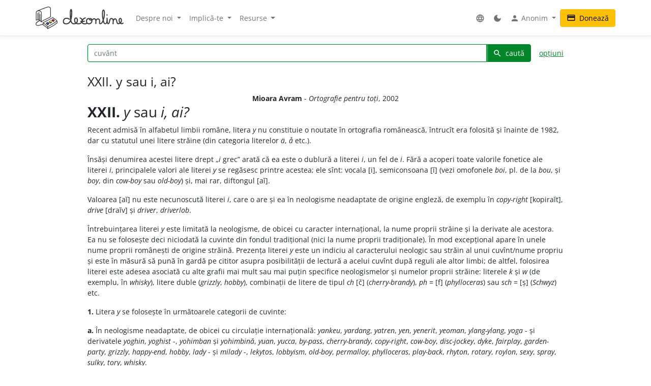

--- FILE ---
content_type: text/html; charset=UTF-8
request_url: https://dexonline.ro/articol/XXII._y_sau_i%2C_ai%3F
body_size: 16582
content:
<!DOCTYPE html> <html> <head> <title>XXII. y sau i, ai? | dexonline</title> <meta charset="utf-8"> <meta content="width=device-width, initial-scale=1.0, maximum-scale=3.0, user-scalable=yes" name="viewport"> <meta name="color-scheme" content="light dark"> <script>
  function applyColorScheme() {
        document.documentElement.className = getColorScheme();
  }

  function getColorScheme() {
    var ls = localStorage.getItem('colorScheme');
    if (ls) {
      return ls;
    }
    if (window.matchMedia('(prefers-color-scheme: dark)').matches) {
      return 'dark';
    }
    return 'light';
  }

  function setColorScheme(scheme) {
    localStorage.setItem('colorScheme', scheme);
    applyColorScheme();
  }

  applyColorScheme();

      window.matchMedia("(prefers-color-scheme: dark)").addEventListener(
    'change', applyColorScheme
  );
</script> <meta property="og:image" content="/img/logo/logo-og.png"> <meta property="og:type" content="website"> <meta property="og:title" content="dexonline"> <link rel="image_src" href="/img/logo/logo-og.png"> <link href="/css/merged/c8be8df3d65948fb2ec3f431b1ea2257.css?v=20250705052610" rel="stylesheet" type="text/css"> <script src="/js/merged/aba23f2a68e27a10bc6fb22cb90f1587.js?v=20251215002340"></script> <link rel="search" type="application/opensearchdescription+xml" href="https://dexonline.ro/static/download/dex.xml" title="Căutare dexonline.ro"> <link href="https://plus.google.com/100407552237543221945" rel="publisher"> <link rel="alternate" type="application/rss+xml" title="Cuvântul zilei" href="https://dexonline.ro/cuvantul-zilei"> <link rel="alternate" hreflang="en" href="https://dexonline.ro/article/XXII._y_sau_i%2C_ai%3F"> <link rel="alternate" hreflang="ro" href="https://dexonline.ro/articol/XXII._y_sau_i%2C_ai%3F"> <link rel="icon" type="image/svg+xml" href="/img/favicon.svg"> <link rel="apple-touch-icon" href="/img/apple-touch-icon.png"> </head> <body class="other"> <header> <section class="banner-section" data-placement="default"> <ins id="revive-container" data-revive-zoneid="" data-revive-id="f5bd0e4f25d7142abd5ac52d3d518b1c"></ins> <script>
  reviveInit({"url":"https:\/\/dexonline.ro\/revive\/www\/delivery\/asyncjs.php","id":"f5bd0e4f25d7142abd5ac52d3d518b1c","sizes":[[2184,270,14],[1456,180,13],[728,90,1],[364,45,12],[320,50,2]],"maxHeight":0.25});
</script> </section> <nav class="navbar navbar-expand-md navbar-light mb-3"> <div class="container"> <a class="navbar-brand order-0" href="/" title="Pagina principală"> <svg xmlns="http://www.w3.org/2000/svg" width="311px" height="78.1px" viewBox="0 0 311 78.1" role="img"> <title>dexonline logo</title> <style> g { stroke: #000; stroke-linecap: round; stroke-linejoin: round; stroke-width: 1.25; } @media (prefers-color-scheme: dark) { g { stroke: #fff; } } </style> <g> <path fill="none" stroke-width="2.25" d="M75.3,50.5c-11.2,8-19.3,12.7-32.4,19.8c-6.1-6.2-9.1-8.9-16.6-13.9c12.7-6.5,20.6-10.1,34.2-18c5.9,4.3,10,6.4,15,11.3 M26.3,56.4l0.3,6.9 M42.8,70.6c0.3,1.2,0.6,4.9,0.7,6.1 M75.6,49.8l0.7,7 M26.6,63.3c6.7,6.5,10.7,6.5,16.5,13.7 M43.5,76.8c2.2-1.2,5.4-2.8,8.1-4.2c4.3-2.1,6.7-4.2,11.1-6.2c6.1-2.8,7.7-6.4,13.5-9.7 M2,47.5c7.8-3.8,14.3,0.7,18.2,6c0-8,0.5-12,0.5-20c0-13.2,0.4-18.7-9.2-18.7c-10,0-9.7,3.4-9.7,14.4C1.9,39.5,2,37.2,2,47.5 M7.5,22.6C7.6,28.2,8,40.5,8,46.1 M12.1,20.5v26.4 M15.8,27.1c0.1,6.4,0.3,18.2,0.3,21.8 M5.7,15.5c14.5-6.7,21.8-9,36.2-13.7c0.9-0.3,3.2-0.9,4.4-0.6 M20.2,53.5c10.2-9.2,21.3-10.1,32.7-17.8 M46.3,1.2c6.7,1.1,6.7,2.9,6.7,13.9c0,7.3,0,13.3,0,20.6 M15.1,48.7c-8.5,3.5-14,8.9-14,11.9c0,4.3,3.9,5.5,8.1,5.5c5.2,0,7.7-3.3,12.9-3.3c1.3,0,3.1,0.1,4.4,0.5"/> <path stroke-width="1.3887" d="M37.5,59.6c1.2,1.7,3.1,2.7,4.6,4.4l0.8-0.4c0,0,3.8-2.2,4.5-2.9l0.3-2.3l-10.1-0.8L37.5,59.6z M48.5,54.6c1.2,1.7,2.7,2.3,4.2,3.9l2.5-1.6c0,0,0.9-0.5,1.6-1.2l0.2-2.3l-8.4-0.9L48.5,54.6z M57.5,48.9c1.2,1.7,2.8,2.8,4.5,4c0,0,1.6-1.1,2.3-1.7c0.7-0.6,1.4-0.8,2.1-1.5l0.2-2.3l-9.1-0.5L57.5,48.9z"/> <path fill="#3e66b0" d="M43.9,54c1.1,1.7,2.5,2.3,3.8,3.9c-2.1,1.4-3.1,2.3-5.5,3.4c-0.1-0.1-4.3-4.1-4.6-4.2l5.9-3.5L43.9,54z"/> <path fill="#fff200" d="M52.8,49.2c1.8,1,3.5,2.3,4.2,3.8c-0.6,1-2.4,2-4.2,3c-0.8-0.9-1.5-1.2-2.5-2c-0.7-0.6-1.7-1-1.7-1.9c0-0.3,0.2-0.4,0.2-0.7C49.8,50.6,51.6,49.8,52.8,49.2z"/> <path fill="#ed1c24" d="M57.6,46.4c1.6-0.8,3.3-2.2,4.7-3.1c1.6,1.2,2.7,2.4,4.4,3.6c-1.1,1.4-2.8,2.2-4.6,3.5C60.4,48.9,59,48,57.6,46.4z"/> <path fill="none" stroke-width="3.7" d="M119.3,44.6c-1.1-1.8-3.6-3.9-11-3.9c-5.8,0-10.2,5.2-10.2,11c0,5.7,4.4,8.6,10.1,8.6c17.5,0,19.4-23,19.4-40.6c0-13.3-4.8-11.8-4.8,0.5c0,4.3,0,6.7,0,11c0,13.1,1.7,29,12.1,29c8.2,0,12.9-4.4,12.9-12.7c0-10.5-10-10.2-10,0.3c0,7.8,5.3,12.4,13.1,12.4c7.5,0,13.5-4.3,13.5-11.9c0-4.3-3.1-7-7-8.6 M175.7,39.4c-6.6,2.2-11.3,7-11.3,14c0,5.5,4.2,7,9.7,7c2.2,0,3.2-0.5,5.4-1.1 M175.7,39.4c-6.6,2.2-11.3,7-11.3,14c0,5.5,4.2,7,9.7,7c2.2,0,3.2-0.5,5.4-1.1 M159.5,51.8c5,0,7.9-0.1,12.9-0.5 M187.2,41.5c-4.9,1.2-7.5,5.3-7.5,10.2c0,4.8,4.3,8.6,9.2,8.6c5.8,0,10.2-5.1,10.2-10.9c0-5.7-2.1-7.9-7-7.7c-2.2,0.3-2.6,2.6-1.1,4c1.5,1.2,3.2,1.6,5.4,1.6c4.6,0,6.2-4.9,10.8-4.9c3.8,0,5.9,4.2,5.9,8c0,3.4-0.3,5.4-0.3,8.8c0-2.8,0.2-4.6,0.2-7.4c0-4.6,3-8.8,7.6-8.8c2.8,0,5.4,2.4,5.4,5.3c0,5.1,0,4.4,0,9.6c0,1.5,1.6,1.9,2.7,1.9c5.7,0,7.4-5.7,9.7-10.8c4-8.9,4.9-15,4.9-24.8c0-17.1-7.1-15.3-7.1,1.1c0,7.8,0.1,12,2.3,19.4c1.8,6.1,1.2,15.3,7.5,15.3c2.8,0,5.6-3.7,6-7c0.8-6.3,0.6-6.6,0.6-12.4c0.3,5.4,0.3,3.8,0.3,6.8c0,15.3,4.6,13.1,5.9,11.2c4.7-6.5,1-17,9.1-17c3.2,0,6.1,2.8,6.1,6c0,4.9,0,7.6,0,12.5c-0.2-7.8,0.2-17.3,7.3-17.3c7.9,0,3,17,10.9,17c6.6,0,11.4-5.5,11.4-12.2c0-8.2-8.4-9.2-8.4,1.3c0,5.4,7.2,14.9,13.9,8.8 M252.4,28.8l-0.1,0.9"/> </g> </svg> </a> <div class="collapse navbar-collapse order-5 order-md-2" id="navMenu"> <ul class="navbar-nav"> <li class="nav-item dropdown"> <a class="nav-link dropdown-toggle" href="#" role="button" data-bs-toggle="dropdown" aria-expanded="false"> Despre noi </a> <ul class="dropdown-menu"> <li> <a href="https://wiki.dexonline.ro/wiki/Informa%C8%9Bii" class="dropdown-item" target="_blank"> Informații </a> </li> <li> <a href="/contact" class="dropdown-item"> Contact </a> </li> <li> <a href="https://blog.dexonline.ro" class="dropdown-item"> Blog </a> </li> <li> <a href="/newsletter" class="dropdown-item"> Newsletter </a> </li> </ul> </li> <li class="nav-item dropdown"> <a class="nav-link dropdown-toggle" href="#" role="button" data-bs-toggle="dropdown" aria-expanded="false"> Implică-te </a> <ul class="dropdown-menu"> <li> <a href="https://wiki.dexonline.ro/wiki/Cum_pute%C8%9Bi_ajuta" class="dropdown-item"> Cum poți ajuta </a> </li> <li> <a href="/top" class="dropdown-item"> Topul voluntarilor </a> </li> </ul> </li> <li class="nav-item dropdown"> <a class="nav-link dropdown-toggle" href="#" role="button" data-bs-toggle="dropdown" aria-expanded="false"> Resurse </a> <ul class="dropdown-menu"> <li> <a href="https://wiki.dexonline.ro/wiki/Abrevieri" class="dropdown-item" target="_blank"> Abrevieri folosite </a> </li> <li> <a href="/articole" class="dropdown-item"> Articole lingvistice </a> </li> <li> <a href="/articol/Ghid_de_exprimare_corect%C4%83" class="dropdown-item"> Ghid de exprimare </a> </li> <li> <a href="/cuvantul-zilei" class="dropdown-item"> Cuvântul zilei </a> </li> <li> <a href="/cuvantul-lunii" class="dropdown-item"> Cuvântul lunii </a> </li> <li> <a href="/cuvinte-aleatorii" class="dropdown-item"> Cuvinte aleatorii </a> </li> <li> <a href="/scrabble" class="dropdown-item"> Scrabble </a> </li> <li> <a href="/unelte" class="dropdown-item"> Unelte </a> </li> <li> <a href="/legaturi" class="dropdown-item"> Legături externe </a> </li> </ul> </li> </ul> <ul class="navbar-nav ms-auto"> <li class="nav-item dropdown"> <a class="nav-link" href="#" role="button" data-bs-toggle="dropdown" aria-expanded="false"> <span class="material-icons ">language</span> </a> <ul class="dropdown-menu"> <li> <a href="/changeLocale?id=en_US.utf8" class="dropdown-item"> <span class="invisible"> <span class="material-icons ">done</span> </span> English </a> </li> <li> <a href="/changeLocale?id=es_ES.utf8" class="dropdown-item"> <span class="invisible"> <span class="material-icons ">done</span> </span> español </a> </li> <li> <a href="/changeLocale?id=hu_HU.utf8" class="dropdown-item"> <span class="invisible"> <span class="material-icons ">done</span> </span> magyar </a> </li> <li> <a href="/changeLocale?id=ro_RO.utf8" class="dropdown-item"> <span > <span class="material-icons ">done</span> </span> română </a> </li> </ul> </li> <li class="nav-item"> <a class="nav-link light-mode-toggle" data-mode="light" href="#" title="modul luminos"> <span class="material-icons ">light_mode</span> </a> <a class="nav-link dark-mode-toggle" data-mode="dark" href="#" title="modul întunecat"> <span class="material-icons ">dark_mode</span> </a> </li> <li class="nav-item dropdown"> <a class="nav-link dropdown-toggle" href="#" role="button" data-bs-toggle="dropdown" aria-expanded="false"> <span class="material-icons ">person</span> Anonim </a> <ul class="dropdown-menu"> <li> <a href="/preferinte" class="dropdown-item"> <span class="material-icons ">settings</span> Preferințe </a> </li> <li> <a href="/autentificare" class="dropdown-item"> <span class="material-icons ">login</span> Autentificare </a> </li> </ul> </li> </ul> </div> <a class="btn btn-warning ms-auto order-3" href="/doneaza"> <span class="material-icons ">credit_card</span> Donează </a> <button class="navbar-toggler order-4" type="button" data-bs-toggle="collapse" data-bs-target="#navMenu" aria-controls="navMenu" aria-expanded="false" aria-label="navigare"> <span class="navbar-toggler-icon"></span> </button> </div> </nav> </header> <div class="container container-narrow"> <main class="row"> <div class="col-md-12"> <section class="search"> <form action="/search.php" name="frm" onsubmit="return searchSubmit()" class="mb-4" id="searchForm"> <div class="d-flex align-items-end align-items-md-center flex-column flex-md-row"> <div class="input-group dropdown"> <input autocapitalize="off" autocomplete="off" class="dropdown-toggle form-control" data-bs-offset="0,0" data-bs-toggle="dropdown" id="searchField" maxlength="50" name="cuv" placeholder="cuvânt" type="text" value=""> <ul class="dropdown-menu" data-limit="10" data-min-chars="3" id="search-autocomplete"> </ul> <button id="searchClear" class="btn btn-link d-none" type="button"> <span class="material-icons ">clear</span> </button> <button type="submit" value="caută" id="searchButton" class="btn btn-primary"> <span class="material-icons ">search</span> caută </button> </div> <a href="#" id="advancedAnchor" class="ms-3" onclick="return toggle('advSearch')"> opțiuni </a> </div> <div class="row my-2" id="advSearch" style="display: none"> <div class="col-12 col-lg-6"> <input id="source-field-hidden" name="source" type="hidden" value=""> <div class="dropdown" id="source-field"> <button class="btn btn-sm dropdown-toggle w-100" data-bs-toggle="dropdown" type="button"> Toate dicționarele </button> <div class="dropdown-menu w-100"> <div class="dropdown-item"> <input class="form-control w-100" placeholder="alege un dicționar..." type="text"> </div> <div class="source-scrollable"> <a class="dropdown-item" href="#">Toate dicționarele</a> <a class="dropdown-item" data-value="dex09" href="#" title="Dicționarul explicativ al limbii române (ediția a II-a revăzută și adăugită)"> <span> <strong class="me-1">DEX &#039;09</strong> Dicționarul explicativ al limbii române (ediția a II-a revăzută și adăugită) </span> </a> <a class="dropdown-item" data-value="doom3" href="#" title="Dicționar ortografic, ortoepic și morfologic al limbii române, ediția a III-a"> <span> <strong class="me-1">DOOM 3</strong> Dicționar ortografic, ortoepic și morfologic al limbii române, ediția a III-a </span> </a> <a class="dropdown-item" data-value="mda2" href="#" title="Micul dicționar academic, ediția a II-a"> <span> <strong class="me-1">MDA2</strong> Micul dicționar academic, ediția a II-a </span> </a> <a class="dropdown-item" data-value="CADE" href="#" title="Dicționarul enciclopedic ilustrat"> <span> <strong class="me-1">CADE</strong> Dicționarul enciclopedic ilustrat </span> </a> <a class="dropdown-item" data-value="sinonime" href="#" title="Dicționar de sinonime"> <span> <strong class="me-1">Sinonime</strong> Dicționar de sinonime </span> </a> <a class="dropdown-item" data-value="pub" href="#" title="publicitate"> <span> <strong class="me-1">publicitate</strong> publicitate </span> </a> <a class="dropdown-item" data-value="dex16" href="#" title="Dicționarul explicativ al limbii române (ediția a II-a revăzută și adăugită)"> <span> <strong class="me-1">DEX &#039;16</strong> Dicționarul explicativ al limbii române (ediția a II-a revăzută și adăugită) </span> </a> <a class="dropdown-item" data-value="dex12" href="#" title="Dicționarul explicativ al limbii române (ediția a II-a revăzută și adăugită)"> <span> <strong class="me-1">DEX &#039;12</strong> Dicționarul explicativ al limbii române (ediția a II-a revăzută și adăugită) </span> </a> <a class="dropdown-item" data-value="intern" href="#" title="Dicționar intern dexonline"> <span> <strong class="me-1">dexonline</strong> Dicționar intern dexonline </span> </a> <a class="dropdown-item" data-value="dlr" href="#" title="Dicționar al limbii române (Dicționarul Academiei)"> <span> <strong class="me-1">DLR</strong> Dicționar al limbii române (Dicționarul Academiei) </span> </a> <a class="dropdown-item" data-value="DEXI" href="#" title="Dicționar explicativ ilustrat al limbii române"> <span> <strong class="me-1">DEXI</strong> Dicționar explicativ ilustrat al limbii române </span> </a> <a class="dropdown-item" data-value="dex" href="#" title="Dicționarul explicativ al limbii române, ediția a II-a"> <span> <strong class="me-1">DEX &#039;98</strong> Dicționarul explicativ al limbii române, ediția a II-a </span> </a> <a class="dropdown-item" data-value="dex96" href="#" title="Dicționarul explicativ al limbii române, ediția a II-a"> <span> <strong class="me-1">DEX &#039;96</strong> Dicționarul explicativ al limbii române, ediția a II-a </span> </a> <a class="dropdown-item" data-value="dexs88" href="#" title="Supliment la Dicționarul explicativ al limbii române"> <span> <strong class="me-1">DEX-S</strong> Supliment la Dicționarul explicativ al limbii române </span> </a> <a class="dropdown-item" data-value="dex84" href="#" title="Dicționarul explicativ al limbii române"> <span> <strong class="me-1">DEX &#039;84</strong> Dicționarul explicativ al limbii române </span> </a> <a class="dropdown-item" data-value="dex75" href="#" title="Dicționarul explicativ al limbii române"> <span> <strong class="me-1">DEX &#039;75</strong> Dicționarul explicativ al limbii române </span> </a> <a class="dropdown-item" data-value="dlrlc" href="#" title="Dicționarul limbii romîne literare contemporane"> <span> <strong class="me-1">DLRLC</strong> Dicționarul limbii romîne literare contemporane </span> </a> <a class="dropdown-item" data-value="dlrm" href="#" title="Dicționarul limbii române moderne"> <span> <strong class="me-1">DLRM</strong> Dicționarul limbii române moderne </span> </a> <a class="dropdown-item" data-value="mda" href="#" title="Micul dicționar academic"> <span> <strong class="me-1">MDA</strong> Micul dicționar academic </span> </a> <a class="dropdown-item" data-value="doom2" href="#" title="Dicționar ortografic, ortoepic și morfologic al limbii române, ediția a II-a revăzută și adăugită"> <span> <strong class="me-1">DOOM 2</strong> Dicționar ortografic, ortoepic și morfologic al limbii române, ediția a II-a revăzută și adăugită </span> </a> <a class="dropdown-item" data-value="doom" href="#" title="Dicționar ortografic, ortoepic și morfologic al limbii române"> <span> <strong class="me-1">DOOM</strong> Dicționar ortografic, ortoepic și morfologic al limbii române </span> </a> <a class="dropdown-item" data-value="dor" href="#" title="Marele dicționar ortografic al limbii române"> <span> <strong class="me-1">DOR</strong> Marele dicționar ortografic al limbii române </span> </a> <a class="dropdown-item" data-value="do" href="#" title="Dicționar ortografic al limbii române"> <span> <strong class="me-1">Ortografic</strong> Dicționar ortografic al limbii române </span> </a> <a class="dropdown-item" data-value="dmlr" href="#" title="Dictionnaire morphologique de la langue roumaine"> <span> <strong class="me-1">DMLR</strong> Dictionnaire morphologique de la langue roumaine </span> </a> <a class="dropdown-item" data-value="DGS" href="#" title="Dicționar General de Sinonime al Limbii Române"> <span> <strong class="me-1">DGS</strong> Dicționar General de Sinonime al Limbii Române </span> </a> <a class="dropdown-item" data-value="Sinonime82" href="#" title="Dicționarul de sinonime al limbii române"> <span> <strong class="me-1">Sinonime82</strong> Dicționarul de sinonime al limbii române </span> </a> <a class="dropdown-item" data-value="das" href="#" title="Dicționar analogic și de sinonime al limbii române"> <span> <strong class="me-1">DAS</strong> Dicționar analogic și de sinonime al limbii române </span> </a> <a class="dropdown-item" data-value="antonime" href="#" title="Dicționar de antonime"> <span> <strong class="me-1">Antonime</strong> Dicționar de antonime </span> </a> <a class="dropdown-item" data-value="dn" href="#" title="Dicționar de neologisme"> <span> <strong class="me-1">DN</strong> Dicționar de neologisme </span> </a> <a class="dropdown-item" data-value="mdn08" href="#" title="Marele dicționar de neologisme (ediția a 10-a, revăzută, augmentată și actualizată)"> <span> <strong class="me-1">MDN &#039;08</strong> Marele dicționar de neologisme (ediția a 10-a, revăzută, augmentată și actualizată) </span> </a> <a class="dropdown-item" data-value="mdn00" href="#" title="Marele dicționar de neologisme"> <span> <strong class="me-1">MDN &#039;00</strong> Marele dicționar de neologisme </span> </a> <a class="dropdown-item" data-value="dcr2" href="#" title="Dicționar de cuvinte recente, ediția a II-a"> <span> <strong class="me-1">DCR2</strong> Dicționar de cuvinte recente, ediția a II-a </span> </a> <a class="dropdown-item" data-value="dlrc" href="#" title="Dicționar al limbii române contemporane"> <span> <strong class="me-1">DLRC</strong> Dicționar al limbii române contemporane </span> </a> <a class="dropdown-item" data-value="der" href="#" title="Dicționarul etimologic român"> <span> <strong class="me-1">DER</strong> Dicționarul etimologic român </span> </a> <a class="dropdown-item" data-value="ger" href="#" title="Etimologii romînești"> <span> <strong class="me-1">GER</strong> Etimologii romînești </span> </a> <a class="dropdown-item" data-value="gaer" href="#" title="Alte etimologii românești"> <span> <strong class="me-1">GAER</strong> Alte etimologii românești </span> </a> <a class="dropdown-item" data-value="dei" href="#" title="Dicționar enciclopedic ilustrat"> <span> <strong class="me-1">DEI</strong> Dicționar enciclopedic ilustrat </span> </a> <a class="dropdown-item" data-value="nodex" href="#" title="Noul dicționar explicativ al limbii române"> <span> <strong class="me-1">NODEX</strong> Noul dicționar explicativ al limbii române </span> </a> <a class="dropdown-item" data-value="dlrlv" href="#" title="Dicționarul limbii române literare vechi (1640-1780) - Termeni regionali"> <span> <strong class="me-1">DLRLV</strong> Dicționarul limbii române literare vechi (1640-1780) - Termeni regionali </span> </a> <a class="dropdown-item" data-value="dar" href="#" title="Dicționar de arhaisme și regionalisme"> <span> <strong class="me-1">DAR</strong> Dicționar de arhaisme și regionalisme </span> </a> <a class="dropdown-item" data-value="dsl" href="#" title="Dicționar General de Științe. Științe ale limbii"> <span> <strong class="me-1">DSL</strong> Dicționar General de Științe. Științe ale limbii </span> </a> <a class="dropdown-item" data-value="dgssl" href="#" title="Dicționar general de științe. Științe ale limbii"> <span> <strong class="me-1">DGSSL</strong> Dicționar general de științe. Științe ale limbii </span> </a> <a class="dropdown-item" data-value="mitologică" href="#" title="Mic dicționar mitologic greco-roman"> <span> <strong class="me-1">Mitologic</strong> Mic dicționar mitologic greco-roman </span> </a> <a class="dropdown-item" data-value="dulr6" href="#" title="Dicționar universal al limbei române, ediția a VI-a"> <span> <strong class="me-1">Șăineanu, ed. VI</strong> Dicționar universal al limbei române, ediția a VI-a </span> </a> <a class="dropdown-item" data-value="scriban" href="#" title="Dicționaru limbii românești"> <span> <strong class="me-1">Scriban</strong> Dicționaru limbii românești </span> </a> <a class="dropdown-item" data-value="dgl" href="#" title="Dicționar al greșelilor de limbă"> <span> <strong class="me-1">DGL</strong> Dicționar al greșelilor de limbă </span> </a> <a class="dropdown-item" data-value="dps" href="#" title="Dicționar de termeni – Sedimentologie - Petrologie sedimentară - Sisteme depoziționale"> <span> <strong class="me-1">Petro-Sedim</strong> Dicționar de termeni – Sedimentologie - Petrologie sedimentară - Sisteme depoziționale </span> </a> <a class="dropdown-item" data-value="gta" href="#" title="Glosar de termeni aviatici"> <span> <strong class="me-1">GTA</strong> Glosar de termeni aviatici </span> </a> <a class="dropdown-item" data-value="dge" href="#" title="Dicționar gastronomic explicativ"> <span> <strong class="me-1">DGE</strong> Dicționar gastronomic explicativ </span> </a> <a class="dropdown-item" data-value="dtm" href="#" title="Dicționar de termeni muzicali"> <span> <strong class="me-1">DTM</strong> Dicționar de termeni muzicali </span> </a> <a class="dropdown-item" data-value="religios" href="#" title="Dicționar religios"> <span> <strong class="me-1">D.Religios</strong> Dicționar religios </span> </a> <a class="dropdown-item" data-value="argou" href="#" title="Dicționar de argou al limbii române"> <span> <strong class="me-1">Argou</strong> Dicționar de argou al limbii române </span> </a> <a class="dropdown-item" data-value="dram3" href="#" title="Dicționar de regionalisme și arhaisme din Maramureș, ediția a treia"> <span> <strong class="me-1">DRAM 2021</strong> Dicționar de regionalisme și arhaisme din Maramureș, ediția a treia </span> </a> <a class="dropdown-item" data-value="dram15" href="#" title="Dicționar de regionalisme și arhaisme din Maramureș, ediția a doua"> <span> <strong class="me-1">DRAM 2015</strong> Dicționar de regionalisme și arhaisme din Maramureș, ediția a doua </span> </a> <a class="dropdown-item" data-value="dram" href="#" title="Dicționar de regionalisme și arhaisme din Maramureș"> <span> <strong class="me-1">DRAM</strong> Dicționar de regionalisme și arhaisme din Maramureș </span> </a> <a class="dropdown-item" data-value="de" href="#" title="Dicționar enciclopedic"> <span> <strong class="me-1">DE</strong> Dicționar enciclopedic </span> </a> <a class="dropdown-item" data-value="dtl" href="#" title="Dicționar de termeni lingvistici"> <span> <strong class="me-1">DTL</strong> Dicționar de termeni lingvistici </span> </a> <a class="dropdown-item" data-value="dmg" href="#" title="Dicționar de matematici generale"> <span> <strong class="me-1">DMG</strong> Dicționar de matematici generale </span> </a> <a class="dropdown-item" data-value="don" href="#" title="Dicționar Onomastic Romînesc"> <span> <strong class="me-1">Onomastic</strong> Dicționar Onomastic Romînesc </span> </a> <a class="dropdown-item" data-value="meo" href="#" title="Mică Enciclopedie Onomastică"> <span> <strong class="me-1">MEO</strong> Mică Enciclopedie Onomastică </span> </a> <a class="dropdown-item" data-value="DifSem" href="#" title="Dificultăți semantice"> <span> <strong class="me-1">DifSem</strong> Dificultăți semantice </span> </a> <a class="dropdown-item" data-value="neoficial" href="#" title="Definiții ale unor cuvinte care nu există în alte dicționare"> <span> <strong class="me-1">Neoficial</strong> Definiții ale unor cuvinte care nu există în alte dicționare </span> </a> <a class="dropdown-item" data-value="dendrofloricol" href="#" title="Dicționar dendrofloricol"> <span> <strong class="me-1">DFL</strong> Dicționar dendrofloricol </span> </a> <a class="dropdown-item" data-value="dlra" href="#" title="Dicționar al limbii române actuale (ediția a II-a revăzută și adăugită)"> <span> <strong class="me-1">DLRA</strong> Dicționar al limbii române actuale (ediția a II-a revăzută și adăugită) </span> </a> <a class="dropdown-item" data-value="dets" href="#" title="Dicționar etimologic de termeni științifici"> <span> <strong class="me-1">DETS</strong> Dicționar etimologic de termeni științifici </span> </a> <a class="dropdown-item" data-value="dfs" href="#" title="Dicționarul figurilor de stil"> <span> <strong class="me-1">DFS</strong> Dicționarul figurilor de stil </span> </a> <a class="dropdown-item" data-value="dan" href="#" title="Dicționarul Actualizat de Neologisme"> <span> <strong class="me-1">DAN</strong> Dicționarul Actualizat de Neologisme </span> </a> <a class="dropdown-item" data-value="lex.ro" href="#" title="Legislația României"> <span> <strong class="me-1">Legi România</strong> Legislația României </span> </a> <a class="dropdown-item" data-value="lex.md" href="#" title="Legislația Republicii Moldova"> <span> <strong class="me-1">Legi Moldova</strong> Legislația Republicii Moldova </span> </a> <a class="dropdown-item" data-value="psi" href="#" title="Dicționar de psihologie"> <span> <strong class="me-1">psi</strong> Dicționar de psihologie </span> </a> <a class="dropdown-item" data-value="mdo" href="#" title="Mic Dicționar Ortografic"> <span> <strong class="me-1">MDO</strong> Mic Dicționar Ortografic </span> </a> <a class="dropdown-item" data-value="dex-scolar" href="#" title="Dicționar explicativ școlar"> <span> <strong class="me-1">DEX-școlar</strong> Dicționar explicativ școlar </span> </a> <a class="dropdown-item" data-value="ivo3" href="#" title="Îndreptar și vocabular ortografic (ediția a III-a, revăzută și completată)"> <span> <strong class="me-1">IVO-III</strong> Îndreptar și vocabular ortografic (ediția a III-a, revăzută și completată) </span> </a> <a class="dropdown-item" data-value="din" href="#" title="Dicționar normativ al limbii române ortografic, ortoepic, morfologic și practic"> <span> <strong class="me-1">DIN</strong> Dicționar normativ al limbii române ortografic, ortoepic, morfologic și practic </span> </a> <a class="dropdown-item" data-value="terminologie-literara" href="#" title="Mic dicționar îndrumător în terminologia literară"> <span> <strong class="me-1">MDTL</strong> Mic dicționar îndrumător în terminologia literară </span> </a> <a class="dropdown-item" data-value="cecc" href="#" title="Dicționar de cuvinte, expresii, citate celebre"> <span> <strong class="me-1">CECC</strong> Dicționar de cuvinte, expresii, citate celebre </span> </a> <a class="dropdown-item" data-value="expert" href="#" title="Dicționar de citate din experți"> <span> <strong class="me-1">expert</strong> Dicționar de citate din experți </span> </a> <a class="dropdown-item" data-value="derc" href="#" title="Dicționar de expresii românești în contexte"> <span> <strong class="me-1">DERC</strong> Dicționar de expresii românești în contexte </span> </a> <a class="dropdown-item" data-value="dlr-tom01" href="#" title="Dicționarul limbii române - tomul I (ediție anastatică)"> <span> <strong class="me-1">DLR - tomul I</strong> Dicționarul limbii române - tomul I (ediție anastatică) </span> </a> <a class="dropdown-item" data-value="dlr-tom02" href="#" title="Dicționarul limbii române - tomul II (ediție anastatică)"> <span> <strong class="me-1">DLR - tomul II</strong> Dicționarul limbii române - tomul II (ediție anastatică) </span> </a> <a class="dropdown-item" data-value="dlr-tom03" href="#" title="Dicționarul limbii române - tomul III (ediție anastatică)"> <span> <strong class="me-1">DLR - tomul III</strong> Dicționarul limbii române - tomul III (ediție anastatică) </span> </a> <a class="dropdown-item" data-value="dlr-tom04" href="#" title="Dicționarul limbii române - tomul IV (ediție anastatică)"> <span> <strong class="me-1">DLR - tomul IV</strong> Dicționarul limbii române - tomul IV (ediție anastatică) </span> </a> <a class="dropdown-item" data-value="dlr-tom05" href="#" title="Dicționarul limbii române - tomul V (ediție anastatică)"> <span> <strong class="me-1">DLR - tomul V</strong> Dicționarul limbii române - tomul V (ediție anastatică) </span> </a> <a class="dropdown-item" data-value="dlr-tom06" href="#" title="Dicționarul limbii române - tomul VI (ediție anastatică)"> <span> <strong class="me-1">DLR - tomul VI</strong> Dicționarul limbii române - tomul VI (ediție anastatică) </span> </a> <a class="dropdown-item" data-value="dlr-tom07" href="#" title="Dicționarul limbii române - tomul VII (ediție anastatică)"> <span> <strong class="me-1">DLR - tomul VII</strong> Dicționarul limbii române - tomul VII (ediție anastatică) </span> </a> <a class="dropdown-item" data-value="dlr-tom08" href="#" title="Dicționarul limbii române - tomul VIII (ediție anastatică)"> <span> <strong class="me-1">DLR - tomul VIII</strong> Dicționarul limbii române - tomul VIII (ediție anastatică) </span> </a> <a class="dropdown-item" data-value="dlr-tom09" href="#" title="Dicționarul limbii române - tomul IX (ediție anastatică)"> <span> <strong class="me-1">DLR - tomul IX</strong> Dicționarul limbii române - tomul IX (ediție anastatică) </span> </a> <a class="dropdown-item" data-value="dlr-tom10" href="#" title="Dicționarul limbii române - tomul X - N–O (ediție anastatică)"> <span> <strong class="me-1">DLR - tomul X</strong> Dicționarul limbii române - tomul X - N–O (ediție anastatică) </span> </a> <a class="dropdown-item" data-value="dlr-tom11" href="#" title="Dicționarul limbii române - tomul XI (ediție anastatică)"> <span> <strong class="me-1">DLR - tomul XI</strong> Dicționarul limbii române - tomul XI (ediție anastatică) </span> </a> <a class="dropdown-item" data-value="dlr-tom12" href="#" title="Dicționarul limbii române - tomul XII (ediție anastatică)"> <span> <strong class="me-1">DLR - tomul XII</strong> Dicționarul limbii române - tomul XII (ediție anastatică) </span> </a> <a class="dropdown-item" data-value="dlr-tom13" href="#" title="Dicționarul limbii române - tomul XIII (ediție anastatică)"> <span> <strong class="me-1">DLR - tomul XIII</strong> Dicționarul limbii române - tomul XIII (ediție anastatică) </span> </a> <a class="dropdown-item" data-value="dlr-tom14" href="#" title="Dicționarul limbii române - tomul XIV (ediție anastatică)"> <span> <strong class="me-1">DLR - tomul XIV</strong> Dicționarul limbii române - tomul XIV (ediție anastatică) </span> </a> <a class="dropdown-item" data-value="dlr-tom15" href="#" title="Dicționarul limbii române - tomul XV (ediție anastatică)"> <span> <strong class="me-1">DLR - tomul XV</strong> Dicționarul limbii române - tomul XV (ediție anastatică) </span> </a> <a class="dropdown-item" data-value="dlr-tom16" href="#" title="Dicționarul limbii române - tomul XVI (ediție anastatică)"> <span> <strong class="me-1">DLR - tomul XVI</strong> Dicționarul limbii române - tomul XVI (ediție anastatică) </span> </a> <a class="dropdown-item" data-value="dlr-tom17" href="#" title="Dicționarul limbii române - tomul XVII (ediție anastatică)"> <span> <strong class="me-1">DLR - tomul XVII</strong> Dicționarul limbii române - tomul XVII (ediție anastatică) </span> </a> <a class="dropdown-item" data-value="dlr-tom18" href="#" title="Dicționarul limbii române - tomul XVIII (ediție anastatică)"> <span> <strong class="me-1">DLR - tomul XVIII</strong> Dicționarul limbii române - tomul XVIII (ediție anastatică) </span> </a> <a class="dropdown-item" data-value="dlr-tom19" href="#" title="Dicționarul limbii române - tomul XIX (ediție anastatică)"> <span> <strong class="me-1">DLR - tomul XIX</strong> Dicționarul limbii române - tomul XIX (ediție anastatică) </span> </a> <a class="dropdown-item" data-value="dcr3" href="#" title="Dicționar de cuvinte recente, ediția a III-a"> <span> <strong class="me-1">DCR3</strong> Dicționar de cuvinte recente, ediția a III-a </span> </a> </div> </div> </div> </div> <div class="col-12 col-lg-6 d-flex align-items-lg-center"> <div class="form-check flex-grow-1" > <input id="cb-6972417fa1d06" type="checkbox" class="form-check-input " name="text" > <label for="cb-6972417fa1d06" class="form-check-label" > Caută în tot textul definițiilor </label> </div> <a href="https://wiki.dexonline.ro/wiki/Ajutor_pentru_căutare" target="_blank"> <span class="material-icons ">help</span> ajutor </a> </div> </div> </form> </section> <h3>XXII. y sau i, ai?</h3> <div> <div><div class="mw-parser-output"><center><b>Mioara Avram</b> - <i>Ortografie pentru toți</i>, 2002</center> <h2><span id="XXII._y_sau_i,_ai?"></span><span class="mw-headline" id="XXII._y_sau_i.2C_ai.3F"><b>XXII.</b> <i>y</i> sau <i>i, ai?</i></span></h2> <p>Recent admisă în alfabetul limbii române, litera <i>y</i> nu constituie o noutate în ortografia românească, întrucît era folosită și înainte de 1982, dar cu statutul unei litere străine (din categoria literelor <i>ä</i>, <i>å</i> etc.). </p><p>Însăși denumirea acestei litere drept „<i>i</i> grec” arată că ea este o dublură a literei <i>i</i>, un fel de <i>i</i>. Fără a acoperi toate valorile fonetice ale literei <i>i</i>, principalele valori ale literei <i>y</i> se regăsesc printre acestea; ele sînt: vocala [i], semiconsoana [ĭ] (vezi omofonele <i>boi</i>, pl. de la <i>bou</i>, și <i>boy</i>, din <i>cow-boy</i> sau <i>old-boy</i>) și, mai rar, diftongul [aĭ]. </p><p>Valoarea [aĭ] nu este necunoscută literei <i>i</i>, care o are și ea în neologisme neadaptate de origine engleză, de exemplu în <i>copy-right</i> [kopiraĭt], <i>drive</i> [draĭv] și <i>driver</i>, <i>driverlob</i>. </p><p>Întrebuințarea literei <i>y</i> este limitată la neologisme, de obicei cu caracter internațional, la nume proprii străine și la derivate ale acestora. Ea nu se folosește deci niciodată la cuvinte din fondul tradițional (nici la nume proprii tradiționale). În mod excepțional apare în unele nume proprii românești de origine străină. Prezența literei <i>y</i> este un indiciu al caracterului neologic sau străin al unui cuvînt/nume propriu și este în măsură să pună în gardă pe cititor asupra posibilității de lectură a acelui cuvînt după reguli ale altor limbi; de altfel, folosirea literei este adesea asociată cu alte grafii mai mult sau mai puțin specifice neologismelor și numelor proprii străine: literele <i>k</i> și <i>w</i> (de exemplu, în <i>whisky</i>), litere duble (<i>grizzly</i>, <i>hobby</i>), combinații de litere de tipul <i>ch</i> [č] (<i>cherry-brandy</i>), <i>ph</i> = [f] (<i>phylloceras</i>) sau <i>sch</i> = [ș] (<i>Schwyz</i>) etc. </p><p><b>1.</b> Litera <i>y</i> se folosește în următoarele categorii de cuvinte: </p><p><b>a.</b> În neologisme neadaptate, de obicei cu circulație internațională: <i>yankeu</i>, <i>yardang</i>, <i>yatren</i>, <i>yen</i>, <i>yenerit</i>, <i>yeoman</i>, <i>ylang-ylang</i>, <i>yoga</i> - și derivatele <i>yoghin</i>, <i>yoghist</i> -, <i>yohimban</i> și <i>yohimbină</i>, <i>yuan</i>, <i>yucca</i>, <i>by-pass</i>, <i>cherry-brandy</i>, <i>copy-right</i>, <i>cow-boy</i>, <i>disc-jockey</i>, <i>dyke</i>, <i>fairplay</i>, <i>garden-party</i>, <i>grizzly</i>, <i>happy-end</i>, <i>hobby</i>, <i>lady</i> - și <i>milady</i> -, <i>lekytos</i>, <i>lobbyism</i>, <i>old-boy</i>, <i>permalloy</i>, <i>phylloceras</i>, <i>play-back</i>, <i>rhyton</i>, <i>rotary</i>, <i>roylon</i>, <i>sexy</i>, <i>spray</i>, <i>sulky</i>, <i>tory</i>, <i>whisky</i>. </p><p><b>b.</b> În derivate (prin afixare sau prin conversiune) de la nume proprii: <i>yală</i>, <i>yeatmanit</i>, <i>yemenit</i>, <i>yorkian</i>, <i>ypresian</i>, <i>yterbit</i>, <i>yterbiu</i>, <i>yterit</i>, <i>ytrit</i>, <i>ytriu</i>, <i>ytrocerit</i>; <i>byronian</i>, <i>ceylonez</i>, <i>debye</i>, <i>henry</i>, <i>kenyan</i>, <i>keynesism</i>, <i>newyorkez</i>, <i>paraguayan</i>, <i>taylorism</i>, <i>uruguayan</i>, <i>willy-willy</i>. </p><p><b>c.</b> În abrevieri și simboluri: <b>Y</b> (ytriu), <b>Yb</b> (yterbiu), <b>yd</b> (iard), <b>dy</b> (disprosiu), <b>dyn</b> (dină). </p><p>În timp ce unele dintre ele corespund scrierii cu <i>y</i> și a cuvintelor de bază (<i>yterbiu</i>, <i>ytriu</i>), alteori se scrie <i>y</i> numai în abrevierea sau simbolul unui cuvînt scris cu <i>i</i>: vezi <b>yd</b> și <i>iard</i>, <b>dy</b> și <i>disprosiu</i>, <b>dyn</b> și <i>dină</i>. </p><p>Explicația acestei neconcordanțe stă în caracterul internațional al abrevierilor/simbolurilor respective. </p><p><b>d.</b> În nume proprii străine: </p><p>- toponime: <i>Yale</i>, <i>Yemen</i>, <i>York</i>, <i>Yorkshire</i>; <i>Ceylon</i>, <i>Conakry</i>, <i>Guyana</i>, <i>Kenya</i>, <i>New York</i>, <i>Paraguay</i>, <i>Sydney</i>, <i>Uruguay</i> etc.; </p><p>- antroponime: <i>Yeats</i>, <i>Young</i>, <i>Yourcenar</i>; <i>Báthory</i>, <i>Byron</i>, <i>Goya</i>, <i>Meyer</i>, <i>Nagy</i>, <i>Vigny</i> etc. </p><p><b>e.</b> În nume proprii românești: </p><p>- toponime provenite din antroponime: <i>Ady Endre</i>, <i>Saligny</i>; </p><p>- antroponime nume de familie; cele mai multe de origine străină, după dorința purtătorului: (Spiridon) <i>Yorceanu</i>, (Anatol) <i>Baconsky</i>, (Jacques) <i>Byck</i>, (Paul) <i>Gusty</i>, (Alexandru) <i>Myller</i>, (Theodor) <i>Pallady</i>, (Mihail) <i>Pascaly</i>, (Anghel) <i>Saligny</i>. </p><p>Uneori același nume este scris atît cu <i>i</i>, cît și cu <i>y</i>, fie cu referire la aceeași persoană: (Zenaida) <i>Pally/Palli</i>, fie cu referire la persoane diferite: Paul <i>Gusty</i>, dar Dimitrie <i>Gusti</i>. Fiul lui Carol Popp de <i>Szathmáry</i> semna (Alexandru) <i>Satmari</i>. </p><p><b>f.</b> În cuvinte - mai ales nume proprii - transliterate din alfabetul grecesc, care de obicei au paralel și o variantă adaptată, cu <i>i</i>: de exemplu, <i>Dionysos</i> și <i>Dionisiu</i>, <i>Aischylos</i> și <i>Eschil</i>, <i>Lysimachos</i> și <i>Lisimah</i>, <i>Scylla</i> și <i>Scila</i>, <i>Styx</i> și <i>Stix</i>, <i>Tyr</i> și <i>Tir</i>. </p><p><b>2.</b> Valorile fonetice ale literei <i>y</i> diferă, în general, atît după vecinătățile și poziția ei în cuvînt, cît și - mai ales la numele proprii - după originea cuvîntului în care se găsește. </p><p><b>a.</b> Se scrie <i>y</i> și se pronunță vocala [i] în următoarele contexte: </p><p>- la început de cuvînt + consoană (<i>ylang-ylang</i>, <i>ypresian</i>, <i>yterbiu</i>); </p><p>- între consoane: <i>lekytos</i>; <i>Byck</i>, <i>Myller</i>; </p><p>- între o consoană și o vocală: <i>kenyan</i>, <i>lobbyism</i>; </p><p>- la sfîrșit de cuvînt după consoană: <i>henry</i>, <i>sexy</i>, <i>tory</i>; <i>Baconsky</i>, <i>Pallady</i>. </p><p><b>b.</b> Se scrie și se pronunță semiconsoana [ĭ]: </p><p>- la început de cuvînt + vocală, cu care [ĭ] formează un diftong ascendent (<i>yankeu</i>, <i>yemenit</i>, <i>yoga</i>, <i>yucca</i>, <i>Yorceanu</i>); </p><p>- la început de silabă după vocală și + vocală, cu care [ĭ] formează un diftong ascendent (<i>paraguayan</i>, <i>uruguayan</i>); </p><p>- după vocală, cu care [ĭ] formează un diftong descendent, și + consoană (<i>old-boys</i> pl., <i>roylon</i>); </p><p>- la sfîrșit de cuvînt după vocală, cu care [ĭ] formează un diftong descendent (<i>disc-jockey</i>, <i>fairplay</i>, <i>old-boy</i>, <i>spray</i>). </p><p><b>c.</b> Se scrie <i>y</i> și se pronunță diftongul [aĭ] după consoană în unele cuvinte de origine engleză: <i>by-pass</i>, <i>Byron</i> și <i>byronian</i> (silaba <i>by</i> pronunțată [baĭ] ); <i>Dyke</i> și <i>dyke</i> (pronunțate [daĭk]). </p><p><b>d.</b> În numele proprii străine <i>y</i> poate avea și alte valori, de exemplu: </p><p>- marcă a caracterului palatal al consoanei precedente în nume maghiare: <i>Balvanyos</i> (silaba -<i>nyos</i> pronunțată [ńoș]), <i>Nagy</i> [nåǵ]; </p><p>- [î] în unele nume poloneze: <i>Bytom</i>, <i>Lysa Gora</i>, <i>Olsztyn</i>; </p><p>- [ü] în nume daneze: <i>Nyrop</i> și suedeze: <i>Rydberg</i>; </p><p>- [ă] în unele nume englezești: <i>Byrd</i>. </p><p>Este evident că pentru pronunțarea corectă a cuvintelor scrise cu <i>y</i> - mai ales a numelor proprii - este necesară fie cunoașterea etimologiei lor (și a regulilor din limba de origine), fie cunoașterea indicațiilor ortoepice din dicționare speciale. </p><p><b>3.</b> Uneori litera este folosită în cuvinte pentru care normele actuale recomandă altfel de scriere. </p><p><b>a.</b> Nu se scrie <i>y</i>, ci <i>i</i>, în neologisme adaptate, ca <i>iac</i>, <i>iaht</i>, <i>iard</i>, <i>idiș</i>, <i>iod/iot</i>, <i>iolă</i>, <i>iperită</i>, <i>iurtă</i>; <i>dandi</i>, <i>derbi</i>, <i>dinam</i>, <i>dină</i>, <i>hidrant</i>, <i>hipi</i>, <i>hochei</i>, <i>mirt</i>, <i>piramidon</i>, <i>rugbi</i>, <i>simpozion</i>, <i>vinil</i>, <i>volei</i>, toate formațiile cu prefixele <i>hiper</i>- (<i>hipercritic</i>, <i>hipertrofie</i> etc.) și <i>hipo</i>- (<i>hipogastru</i>, <i>hiposulfit</i> etc.) și cele cu elemente de compunere ca <i>dis</i>- (<i>dischinezie</i>, <i>distrofie</i> etc.), <i>hidro</i>- (<i>hidrargir</i>, <i>hidrodinamic</i> etc.), <i>psiho</i>- (<i>psihologie</i>, <i>psihoterapie</i> etc.), <i>tipo</i>- (<i>tipografie</i>, <i>tipometru</i> etc.), <i>xilo</i>- (<i>xilofon</i>, <i>xilografie</i> etc.). Se scriu de asemenea cu <i>i</i> numele proprii <i>Iugoslavia</i> (și <i>iugoslav</i>), <i>Savoia</i> (și <i>savoiard</i>), <i>Siria</i> (și <i>sirian</i>), <i>Tokio</i> (și <i>tokiot</i>). </p><p>Nu se recomandă scrierea cu <i>y</i> în prenumele românești. Se scrie deci cu <i>i</i> în <i>Lidia</i>, <i>Mia</i>, <i>Olimpia</i>, <i>Olimpiu</i>, <i>Silvia</i>, <i>Silviu</i> și în hipocoristice ca <i>Adi</i>, <i>Ani</i>, <i>Cati</i>, <i>Cristi</i>, <i>Didi</i>, <i>Eti</i>, <i>Lili</i>, <i>Mimi</i>, <i>Miți</i>, <i>Neli</i>, <i>Nuți</i>, <i>Pusi</i>, <i>Puși</i>, <i>Riri</i>, <i>Ștefi</i>, <i>Tili</i>, <i>Titi</i>, <i>Vali</i>, <i>Vivi</i>, <i>Zizi</i>. </p><p>Variantele grafice cu <i>y</i> ale unor asemenea prenume - ca, de altfel, și ale numelor de familie românești, de exemplu <i>Ursaky</i> în loc de <i>Ursachi</i> - sînt o dovadă de snobism. </p><p><b>b.</b> Nu se scrie <i>y</i>, ci <i>ai</i>, în neologisme adaptate, ca <i>nailon</i>. </p><p><br> </p></div></div> </div> <hr> <h3>Alte articole lingvistice</h3> <h4>Alexandru Graur</h4> <ul> <li> <a href="Mi-ar_%2Aplace">Mi-ar *place</a> </li> </ul> <h4>Biografii</h4> <ul> <li> <a href="Radiografia_unei_expatrieri_-_Cazul_Laz%C4%83r_%C8%98%C4%83ineanu">Radiografia unei expatrieri - Cazul Lazăr Șăineanu</a> </li> </ul> <h4>Dezbateri</h4> <ul> <li> <a href="Alf_Lombard_-_Despre_folosirea_literelor_%C3%AE_%C8%99i_%C3%A2">Alf Lombard - Despre folosirea literelor î și â</a> </li> <li> <a href="Dan_Alexe_-_Despre_leg%C4%83turile_rom%C3%A2nei_cu_albaneza">Dan Alexe - Despre legăturile românei cu albaneza</a> </li> <li> <a href="Dan_Ungureanu_-_Cuvinte_de_substrat%3F_Da._Cuvinte_dacice%3F_Nu.">Dan Ungureanu - Cuvinte de substrat? Da. Cuvinte dacice? Nu.</a> </li> <li> <a href="Victor_Celac_-_Despre_vechimea_%C8%99i_originea_cuv%C3%A2ntului_%C2%ABda%C2%BB_%C3%AEn_limba_rom%C3%A2n%C4%83">Victor Celac - Despre vechimea și originea cuvântului «da» în limba română</a> </li> </ul> <h4>Diverse</h4> <ul> <li> <a href="Calcuri_gre%C8%99ite">Calcuri greșite</a> </li> <li> <a href="De_unde_provin_cuvintele_rom%C3%A2ne%C8%99ti">De unde provin cuvintele românești</a> </li> <li> <a href="Despre_majoritate">Despre majoritate</a> </li> <li> <a href="Flexionarea_cuvintelor_compuse">Flexionarea cuvintelor compuse</a> </li> <li> <a href="Forme_de_plural_gre%C8%99ite">Forme de plural greșite</a> </li> <li> <a href="Forme_gre%C8%99ite_ale_cuvintelor">Forme greșite ale cuvintelor</a> </li> <li> <a href="Ghid_de_exprimare_corect%C4%83">Ghid de exprimare corectă</a> </li> <li> <a href="Niciun_sau_nici_un%3F">Niciun sau nici un?</a> </li> <li> <a href="Scara_numeric%C4%83">Scara numerică</a> </li> <li> <a href="Termeni_de_propagand%C4%83">Termeni de propagandă</a> </li> </ul> <h4>DOOM2</h4> <ul> <li> <a href="0._Principalele_norme_ortografice">0. Principalele norme ortografice</a> </li> <li> <a href="1.1._Literele">1.1. Literele</a> </li> <li> <a href="1.2._Semnele_ortografice">1.2. Semnele ortografice</a> </li> <li> <a href="2._Reguli_de_scriere_%C8%99i_de_pronun%C8%9Bare_literar%C4%83">2. Reguli de scriere și de pronunțare literară</a> </li> <li> <a href="3._Scrierea_cu_liter%C4%83_mic%C4%83_sau_mare">3. Scrierea cu literă mică sau mare</a> </li> <li> <a href="4.1._Scrierea_derivatelor%2C_prefixelor_%C8%99i_sufixelor">4.1. Scrierea derivatelor, prefixelor și sufixelor</a> </li> <li> <a href="4.2._Scrierea_cuvintelor_compuse">4.2. Scrierea cuvintelor compuse</a> </li> <li> <a href="4.3._Scrierea_locu%C8%9Biunilor">4.3. Scrierea locuțiunilor</a> </li> <li> <a href="4.4._Scrierea_grupurilor_de_cuvinte">4.4. Scrierea grupurilor de cuvinte</a> </li> <li> <a href="5.1._Desp%C4%83r%C8%9Birea_grupurilor_de_cuvinte_%C8%99i_a_abrevierilor">5.1. Despărțirea grupurilor de cuvinte și a abrevierilor</a> </li> <li> <a href="5.2._Desp%C4%83r%C8%9Birea_%C3%AEn_interiorul_cuvintelor">5.2. Despărțirea în interiorul cuvintelor</a> </li> <li> <a href="6._C%C3%A2teva_norme_morfologice">6. Câteva norme morfologice</a> </li> </ul> <h4>DOOM3</h4> <ul> <li> <a href="0._Ce_este_nou_%C3%AEn_DOOM3">0. Ce este nou în DOOM3</a> </li> </ul> <h4>Ionel Funeriu</h4> <ul> <li> <a href="%C2%ABcartezian%C4%83_e_latina%C2%BB_%28Ion_Barbu%29">«carteziană e latina» (Ion Barbu)</a> </li> <li> <a href="abrevieri_bucluca%C8%99e">abrevieri buclucașe</a> </li> <li> <a href="accentul_I">accentul I</a> </li> <li> <a href="accentul_II">accentul II</a> </li> <li> <a href="adaptare_%C8%99i_adoptare">adaptare și adoptare</a> </li> <li> <a href="au_mai_p%C4%83%C8%9Bit-o_%C8%99i_al%C8%9Bii">au mai pățit-o și alții</a> </li> <li> <a href="auspiciu%2C_auspicii">auspiciu, auspicii</a> </li> <li> <a href="baioneta_din_Bayonne">baioneta din Bayonne</a> </li> <li> <a href="capcane_semantice">capcane semantice</a> </li> <li> <a href="cas%C4%83%2C_acas%C4%83%2C_domiciliu">casă, acasă, domiciliu</a> </li> <li> <a href="computer">computer</a> </li> <li> <a href="Cristian_Tudor_Popescu_versus_Robert_Turcescu">Cristian Tudor Popescu versus Robert Turcescu</a> </li> <li> <a href="dacisca_domnului_Roxin">dacisca domnului Roxin</a> </li> <li> <a href="diminutive">diminutive</a> </li> <li> <a href="divor%C8%9B%2C_trivial_%C8%99i_carrefour_sau_despre_2%2C_3_%C8%99i_4">divorț, trivial și carrefour sau despre 2, 3 și 4</a> </li> <li> <a href="duminic%C4%83">duminică</a> </li> <li> <a href="errare_humanum_est%2C_perseverare_diabolicum">errare humanum est, perseverare diabolicum</a> </li> <li> <a href="etimologii_populare_%28I%29">etimologii populare (I)</a> </li> <li> <a href="etimologii_populare_%28II%29">etimologii populare (II)</a> </li> <li> <a href="f%C4%83cliile_latine">făcliile latine</a> </li> <li> <a href="ficat">ficat</a> </li> <li> <a href="Gaudeamus">Gaudeamus</a> </li> <li> <a href="germanisme">germanisme</a> </li> <li> <a href="grammar_nazi%28s%29_versus_idealul_perfec%C8%9Biunii">grammar nazi(s) versus idealul perfecțiunii</a> </li> <li> <a href="hiperurbanism">hiperurbanism</a> </li> <li> <a href="joi">joi</a> </li> <li> <a href="la_po%C8%99t%C4%83">la poștă</a> </li> <li> <a href="latina_gint%C4%83_e_regin%C4%83">latina gintă e regină</a> </li> <li> <a href="libertatea_%C3%AEnseamn%C4%83_iertare">libertatea înseamnă iertare</a> </li> <li> <a href="lun%C4%83_%C8%99i_luni">lună și luni</a> </li> <li> <a href="management">management</a> </li> <li> <a href="mar%C8%9Bi%2C_mar%C8%9Bieni%2C_m%C4%83r%C8%9Bi%C8%99or...">marți, marțieni, mărțișor...</a> </li> <li> <a href="mass-media">mass-media</a> </li> <li> <a href="miercuri%2C_marf%C4%83%2C_mersi%2C_iarmaroc%E2%80%A6">miercuri, marfă, mersi, iarmaroc…</a> </li> <li> <a href="mujdei_de_usturoi">mujdei de usturoi</a> </li> <li> <a href="naturalia_non_%28sunt%29_turpia">naturalia non (sunt) turpia</a> </li> <li> <a href="Nicolae">Nicolae</a> </li> <li> <a href="nomen_%28est%29_omen">nomen (est) omen</a> </li> <li> <a href="nomen_meum">nomen meum</a> </li> <li> <a href="o_%C3%AEnt%C3%A2mplare_lingvistic%C4%83">o întâmplare lingvistică</a> </li> <li> <a href="o_polemic%C4%83">o polemică</a> </li> <li> <a href="o_provocare">o provocare</a> </li> <li> <a href="ogni_abuso_sar%C3%A1_punito">ogni abuso sará punito</a> </li> <li> <a href="ortografie_%28I%29">ortografie (I)</a> </li> <li> <a href="ortografie_%28II%29%3A_ortografie_fonetic%C4%83_sau_ortografie_etimologic%C4%83">ortografie (II): ortografie fonetică sau ortografie etimologică</a> </li> <li> <a href="ortografie_%28III%29_sau_unde-i_lege_nu-i_tocmeal%C4%83">ortografie (III) sau unde-i lege nu-i tocmeală</a> </li> <li> <a href="Pastila_de_limb%C4%83">Pastila de limbă</a> </li> <li> <a href="pe%C8%99ti">pești</a> </li> <li> <a href="pi%C8%99cot_%C8%99i_servus">pișcot și servus</a> </li> <li> <a href="plagiat">plagiat</a> </li> <li> <a href="potic%C4%83">potică</a> </li> <li> <a href="privighetoare%2C_veioz%C4%83%2C_Revelion">privighetoare, veioză, Revelion</a> </li> <li> <a href="provocare">provocare</a> </li> <li> <a href="roviniet%C4%83">rovinietă</a> </li> <li> <a href="rut%C4%83%2C_derut%C4%83%2C_rutin%C4%83">rută, derută, rutină</a> </li> <li> <a href="s%C3%A2mb%C4%83t%C4%83">sâmbătă</a> </li> <li> <a href="slavonisme">slavonisme</a> </li> <li> <a href="sun%C4%83toare">sunătoare</a> </li> <li> <a href="%C8%99apte%2C_s%C4%83pt%C4%83m%C3%A2n%C4%83%2C_hebdomadar">șapte, săptămână, hebdomadar</a> </li> <li> <a href="turcisme">turcisme</a> </li> <li> <a href="%C8%9Bine_de_tenis">ține de tenis</a> </li> <li> <a href="vineri">vineri</a> </li> <li> <a href="Volvo_%E2%80%94_o_ma%C8%99in%C4%83_revolu%C8%9Bionar%C4%83">Volvo — o mașină revoluționară</a> </li> </ul> <h4>Istoria regulilor ortografice</h4> <ul> <li> <a href="Ortografie_-_1871_Regule_ortographice_ale_limbei_romane">Ortografie - 1871 Regule ortographice ale limbei romane</a> </li> <li> <a href="Ortografie_-_1899_Regulele_ortografiei_romane">Ortografie - 1899 Regulele ortografiei romane</a> </li> <li> <a href="Ortografie_-_1904_Regule_ortografice">Ortografie - 1904 Regule ortografice</a> </li> <li> <a href="Ortografie_-_1932_Reforma_ortografic%C4%83_din_1932">Ortografie - 1932 Reforma ortografică din 1932</a> </li> <li> <a href="Ortografie_-_1954_Mic_dic%C8%9Bionar_ortografic">Ortografie - 1954 Mic dicționar ortografic</a> </li> <li> <a href="Ortografie_-_2005_-_Ce_e_nou_%C3%AEn_DOOM2">Ortografie - 2005 - Ce e nou în DOOM2</a> </li> </ul> <h4>Încercări de îndreptare</h4> <ul> <li> <a href="Cuvinte_f%C4%83r%C4%83_explica%C8%9Bii_%C3%AEn_DEX">Cuvinte fără explicații în DEX</a> </li> <li> <a href="Numere_%C8%99i_genuri">Numere și genuri</a> </li> </ul> <h4>Îndreptarul ortografic, ediția a V-a : Punctuația</h4> <ul> <li> <a href="01._Introducere">01. Introducere</a> </li> <li> <a href="02._Punctul">02. Punctul</a> </li> <li> <a href="03._Semnul_%C3%AEntreb%C4%83rii">03. Semnul întrebării</a> </li> <li> <a href="04._Semnul_exclam%C4%83rii">04. Semnul exclamării</a> </li> <li> <a href="05._Virgula">05. Virgula</a> </li> <li> <a href="06._Punctul_%C8%99i_virgula">06. Punctul și virgula</a> </li> <li> <a href="07._Dou%C4%83_puncte">07. Două puncte</a> </li> <li> <a href="08._Semnele_cit%C4%83rii_%28ghilimelele%29">08. Semnele citării (ghilimelele)</a> </li> <li> <a href="09._Linia_de_dialog_%C8%99i_de_pauz%C4%83">09. Linia de dialog și de pauză</a> </li> <li> <a href="10._Parantezele">10. Parantezele</a> </li> <li> <a href="11._Punctele_de_suspensie">11. Punctele de suspensie</a> </li> </ul> <h4>Mioara Avram</h4> <ul> <li> <a href="0._Prefa%C8%9B%C4%83">0. Prefață</a> </li> <li> <a href="Bibliografie_%C8%99i_abrevieri">Bibliografie și abrevieri</a> </li> <li> <a href="I._e_sau_ea%3F">I. e sau ea?</a> </li> <li> <a href="II._%C4%83_sau_e%3F">II. ă sau e?</a> </li> <li> <a href="III._%C4%83_sau_%C3%AE%3F">III. ă sau î?</a> </li> <li> <a href="IV._e_sau_ie%3F">IV. e sau ie?</a> </li> <li> <a href="IX._i_sau_%C3%AE%3F">IX. i sau î?</a> </li> <li> <a href="V._ea_sau_ia_%28%C8%99i%3A_eai_sau_iai%2C_eau_sau_iau%29%3F">V. ea sau ia (și: eai sau iai, eau sau iau)?</a> </li> <li> <a href="VI._h_sau_c%28h%29_sau_k%28h%29%3F">VI. h sau c(h) sau k(h)?</a> </li> <li> <a href="VII._Cu_sau_f%C4%83r%C4%83_h%3F">VII. Cu sau fără h?</a> </li> <li> <a href="VIII._i_sau_ii_%28%C8%99i_ii_sau_iii%29%3F">VIII. i sau ii (și ii sau iii)?</a> </li> <li> <a href="X._ia_sau_iea%2C_iia%3F">X. ia sau iea, iia?</a> </li> <li> <a href="XI._Cu_sau_f%C4%83r%C4%83_i_final%3F">XI. Cu sau fără i final?</a> </li> <li> <a href="XII._%C3%AE_sau_%C3%A2%3F">XII. î sau â?</a> </li> <li> <a href="XIII._k_sau_c%2C_ch%2C_ck%2C_q">XIII. k sau c, ch, ck, q</a> </li> <li> <a href="XIV._Cu_sau_f%C4%83r%C4%83_-l">XIV. Cu sau fără -l</a> </li> <li> <a href="XIX._s_sau_z%3F">XIX. s sau z?</a> </li> <li> <a href="XV._n_sau_m">XV. n sau m</a> </li> <li> <a href="XVI._oa_sau_ua">XVI. oa sau ua</a> </li> <li> <a href="XVII._q%28u%29_sau_c%2C_ch%2C_cu%2C_cv%2C_k">XVII. q(u) sau c, ch, cu, cv, k</a> </li> <li> <a href="XVIII._s_sau_%C8%99%3F">XVIII. s sau ș?</a> </li> <li> <a href="XX._w_sau_v%2C_u%3F">XX. w sau v, u?</a> </li> <li> <a href="XXI._x_sau_cs_%28ks%2C_cks%29%2C_gz_%28cz%29%3F">XXI. x sau cs (ks, cks), gz (cz)?</a> </li> <li> <a href="XXIII._Liter%C4%83_unic%C4%83_sau_repetat%C4%83_%28dubl%C4%83%2C_tripl%C4%83%29%3F">XXIII. Literă unică sau repetată (dublă, triplă)?</a> </li> <li> <a href="XXIV._Succesiuni_nepermise_sau_cu_folosire_limitat%C4%83">XXIV. Succesiuni nepermise sau cu folosire limitată</a> </li> <li> <a href="XXIX._Numele_de_luni">XXIX. Numele de luni</a> </li> <li> <a href="XXV._Un_cuv%C3%AEnt_sau_mai_multe%3F">XXV. Un cuvînt sau mai multe?</a> </li> <li> <a href="XXVI._Cu_sau_f%C4%83r%C4%83_cratim%C4%83%3F">XXVI. Cu sau fără cratimă?</a> </li> <li> <a href="XXVII._Majuscul%C4%83_sau_minuscul%C4%83%3F">XXVII. Majusculă sau minusculă?</a> </li> <li> <a href="XXVIII._Abrevierile">XXVIII. Abrevierile</a> </li> <li> <a href="XXX._Desp%C4%83r%C8%9Birea_cuvintelor_la_cap%C4%83t_de_r%C3%AEnd">XXX. Despărțirea cuvintelor la capăt de rînd</a> </li> </ul> <h4>Misterele cuvintelor</h4> <ul> <li> <a href="Locui%2C_%C3%AEnlocui%2C_dezlocui">Locui, înlocui, dezlocui</a> </li> <li> <a href="M%C4%83car_un_minicorn%E2%80%A6">Măcar un minicorn…</a> </li> <li> <a href="Mironosi%C8%9Be">Mironosițe</a> </li> <li> <a href="%C8%9Aestoasele_b%C4%83t%C4%83u%C8%99e">Țestoasele bătăușe</a> </li> </ul> <h4>Monitorizarea presei</h4> <ul> <li> <a href="Rezultate_din_perioada_iunie_2021_%E2%80%93_iunie_2022">Rezultate din perioada iunie 2021 – iunie 2022</a> </li> </ul> <h4>Punctuație</h4> <ul> <li> <a href="Apostroful">Apostroful</a> </li> <li> <a href="Blancul">Blancul</a> </li> <li> <a href="Istoria_punctua%C8%9Biei">Istoria punctuației</a> </li> <li> <a href="Punctua%C8%9Bia">Punctuația</a> </li> <li> <a href="Punctul">Punctul</a> </li> <li> <a href="Semnul_%C3%AEntreb%C4%83rii">Semnul întrebării</a> </li> </ul> <h4>Rodica Zafiu</h4> <ul> <li> <a href="Beizadea">Beizadea</a> </li> <li> <a href="Care_%C8%99i_pe_care">Care și pe care</a> </li> <li> <a href="Cocalar">Cocalar</a> </li> <li> <a href="Dec%C3%A2t_o_nega%C8%9Bie">Decât o negație</a> </li> <li> <a href="Din_%C8%99i_dintre">Din și dintre</a> </li> <li> <a href="%C3%8Emi_cer_scuze...">Îmi cer scuze...</a> </li> <li> <a href="Plus_c%C4%83...">Plus că...</a> </li> <li> <a href="%C8%98otron">Șotron</a> </li> <li> <a href="Vroiam...">Vroiam...</a> </li> </ul> <h4>Rodica Zafiu : Păcatele limbii</h4> <ul> <li> <a href="Datorie_suveran%C4%83">Datorie suverană</a> </li> </ul> <h4>Sextil Pușcariu : Limba română (1940) - vol. 1</h4> <ul> <li> <a href="Harta_1%3A_capuri_sau_capete">Harta 1: capuri sau capete</a> </li> <li> <a href="Harta_3%3A_curge_sau_cure">Harta 3: curge sau cure</a> </li> </ul> <h4>Vasile Alecsandri</h4> <ul> <li> <a href="Dic%C8%9Bionar_grotesc">Dicționar grotesc</a> </li> </ul> </div> </main> <footer> <div class="text-center"> Copyright © 2004-2026 dexonline (https://dexonline.ro) </div> <ul class="text-center list-inline list-inline-bullet mt-2"> <li class="list-inline-item"> <a href="/licenta">licență</a> </li> <li class="list-inline-item"> <a href="https://wiki.dexonline.ro/wiki/Principii_de_confiden%C8%9Bialitate_dexonline.ro">confidențialitate</a> </li> <li class="list-inline-item">găzduit de <a href="https://hosterion.ro/" target="_blank">Hosterion</a> </li> </ul> </footer> </div> </body> </html> 